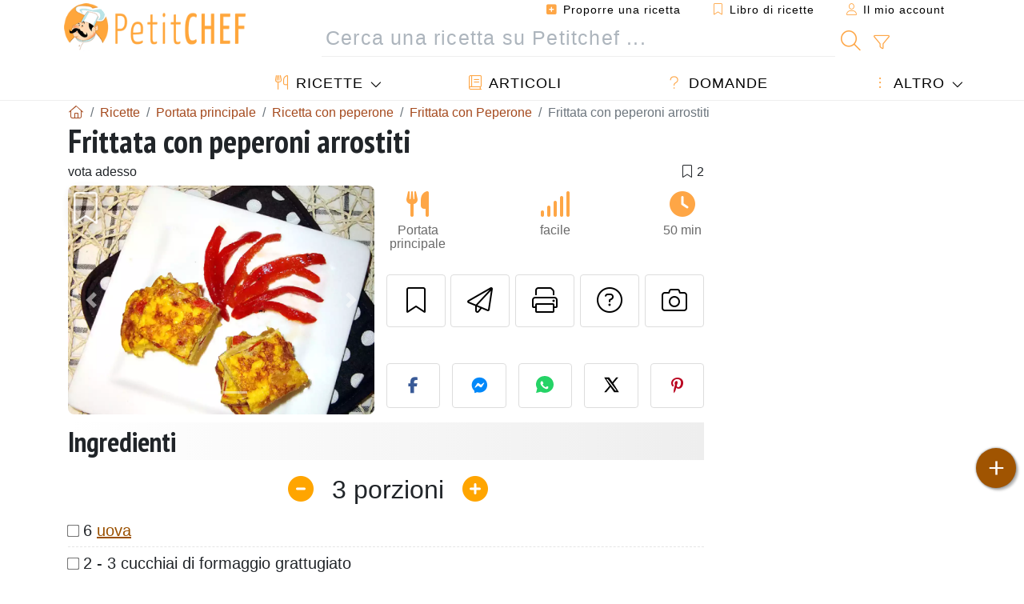

--- FILE ---
content_type: text/html; charset=UTF-8
request_url: https://www.petitchef.it/ricette/portata-principale/frittata-con-peperoni-arrostiti-fid-1043398
body_size: 18607
content:

	
		
						        
	                            
            		
		
		
    						    
			
    
	    	
	<!doctype html><html lang="it"><head><meta charset="utf-8">

<link rel="preconnect" href="//googletagmanager.com">
<link rel="dns-prefetch" href="//googletagmanager.com">
<link rel="preconnect" href="//securepubads.g.doubleclick.net">
<link rel="dns-prefetch" href="//securepubads.g.doubleclick.net">
<link rel="preconnect" href="//imasdk.googleapis.com">
<link rel="dns-prefetch" href="//imasdk.googleapis.com">



<meta name="viewport" content="width=device-width, initial-scale=1">


<title>Ricetta di frittata con peperoni arrostiti</title>
<meta name="description" content="Semplicemente tagliato a striscioline sottili i peperoni spellati e scaldati con l'olio. Sbattuto uova, latte, formaggio, sale e pepe, versato tutto sui...">
<meta property="og:title" content="Ricetta di frittata con peperoni arrostiti">
<meta property="og:description" content="Semplicemente tagliato a striscioline sottili i peperoni spellati e scaldati con l'olio. Sbattuto uova, latte, formaggio, sale e pepe, versato tutto sui peperoni e fatto cuocere. - Ricetta Portata principale : Frittata con peperoni arrostiti da Mite1980"><meta property="og:type" content="website">
<meta property="og:url" content="https://www.petitchef.it/ricette/portata-principale/frittata-con-peperoni-arrostiti-fid-1043398">
<meta property="og:image" content="https://www.petitchef.it/imgupl/recipe/frittata-con-peperoni-arrostiti--269982p438376.webp"><meta property="og:locale" content="it_IT">

<meta property="fb:app_id" content="853643267016896">
<meta name="robots" content="index,follow, max-snippet:-1, max-image-preview:large, max-video-preview:-1">
<meta name="language" content="it">

<meta name="original-source" content="https://www.petitchef.it/ricette/portata-principale/frittata-con-peperoni-arrostiti-fid-1043398"><meta name="copyright" content="Copyright (c) Petitchef 2004-2026, All Rights Reserved">
<meta name="category" content="ricette">
<meta name="owner" content="MadeInWork">

<link rel="canonical" href="https://www.petitchef.it/ricette/portata-principale/frittata-con-peperoni-arrostiti-fid-1043398">

<link rel="alternate" type="application/rss+xml" title="Petitchef: Le ultime ricette and  Latest articles" href="/upload_data/rss/it/global.rss"><link rel="manifest" href="/upload_data/manifest/manifest-it.json">

<meta name="msapplication-tap-highlight" content="no">	

<meta name="application-name" content="Petitchef">


<link rel="shortcut icon" type="image/x-icon" href="/favicon.ico">

<link rel="apple-touch-icon" sizes="180x180" href="/assets/images/shortcut-icon/apple-icon-180x180.png">
	
<meta name="msapplication-TileImage" content="/assets/images/shortcut-icon/ms-icon-144x144.png">
<meta name="msapplication-TileColor" content="#FFA73B">
	
<meta name="theme-color" content="#FFA73B">

	<meta name="p:domain_verify" content="b1570dd381f9b0c242d92be102213209">		
	<meta name="p:domain_verify" content="5d1b4ba3cf2714b1a5c9c80b0fc5f382">

<link rel="preconnect" href="https://fonts.googleapis.com">
<link rel="preconnect" href="https://fonts.gstatic.com" crossorigin>
<link rel="preload" as="style" href="https://fonts.googleapis.com/css2?family=PT+Sans+Narrow:wght@400;700&display=swap">
<link rel="stylesheet" href="https://fonts.googleapis.com/css2?family=PT+Sans+Narrow:wght@400;700&display=swap">




<link rel="preload" as="style" href="/assets/dist/css/mobile2/recipe-details.1768574323.css"><link rel="stylesheet" href="/assets/dist/css/mobile2/recipe-details.1768574323.css"><link rel="stylesheet" media="screen and (min-width:902px)" href="/assets/dist/css/mobile2/css-lg-device-sb.1768574323.css">                        <link rel="preload" fetchpriority="high" as="image" href="/imgupl/recipe/frittata-con-peperoni-arrostiti--lg-269982p438376.webp" type="image/jpeg">
        <script>function load_ga() {const script = document.createElement('script');script.src = 'https://www.googletagmanager.com/gtag/js?id=G-GLHFN97EWC';script.async = true;script.type = 'text/javascript';document.body.appendChild(script);window.dataLayer = window.dataLayer || [];function gtag(){ dataLayer.push(arguments); }gtag('js', new Date());gtag('config', 'G-GLHFN97EWC');}</script>
<script type="application/ld+json">
{ 
	"@context": "https://schema.org", 
	"@graph": [ 
		{ 
			"@type": "Organization", 
			"@id": "https://www.petitchef.it/#organization", 
			"name": "Petitchef", 
			"url": "https://www.petitchef.it/", 
			"logo": { 
				"@type": "ImageObject", 
				"inLanguage": "it", 
				"@id": "https://www.petitchef.it/#/schema/logo/image/", 
				"url": "https://www.petitchef.it/assets/images/logo.png", 
				"contentUrl": "https://www.petitchef.it/assets/images/logo.png", 
				"width": 256, 
				"height": 256, 
				"caption": "Petitchef" 
			}, 
			"image": { 
				"@id": "https://www.petitchef.it/#/schema/logo/image/" 
			}, 
			"brand": "Petitchef", 
			"publishingPrinciples": "https://www.petitchef.it/privacy", 
			"sameAs": [ 
				"https://www.facebook.com/pages/Petitchefit/112725025438446",  
				"https://www.youtube.com/channel/UCwfG2ZaTXBllLmqeJaM2ZDQ",  
				"https://www.pinterest.it/petitchefitalia/",  
				"https://www.instagram.com/petitchef.it/" 
			], 
			"address": { 
				"@type": "PostalAddress", 
				"streetAddress": "18 chemin Bel Air", 
				"addressLocality": "Bègles", 
				"addressRegion": "FR", 
				"postalCode": "33130", 
				"addressCountry": "FR" 
			} 
		}, 
		{ 
			"@type": "WebSite", 
			"@id": "https://www.petitchef.it/#website", 
			"url": "https://www.petitchef.it/", 
			"name": "Petitchef", 
			"description": "Con Petitchef trovi ogni giorno nuove ricette di cucina. Abbiamo ricette per tutti i gusti, spiegate passo passo, con immagini e video: antipasti, primi, dolci, primi, snack, men\u00f9 del giorno.", 
			"publisher": { 
				"@id": "https://www.petitchef.it/#organization" 
			}, 
			"potentialAction": [ 
				{ 
					"@type": "SearchAction", 
					"target": { 
						"@type": "EntryPoint", 
						"urlTemplate": "https://www.petitchef.it/?obj=feed&action=list&q={q}" 
					}, 
					"query-input": { 
						"@type": "PropertyValueSpecification", 
						"valueRequired": true, 
						"valueName": "q" 
					} 
				} 
			], 
			"inLanguage": "it" 
		}, 
		{ 
			"@type": "WebPage", 
			"url": "https://www.petitchef.it/ricette/portata-principale/frittata-con-peperoni-arrostiti-fid-1043398", 
			"name": "Ricetta di frittata con peperoni arrostiti", 
			"mainEntity": { 
				"@id": "https://www.petitchef.it/ricette/portata-principale/frittata-con-peperoni-arrostiti-fid-1043398#recipe" 
			}, 
			"headline": "Ricetta di frittata con peperoni arrostiti", 
			"description": "Semplicemente tagliato a striscioline sottili i peperoni spellati e scaldati con l\u0027olio. Sbattuto uova, latte, formaggio, sale e pepe, versato tutto sui peperoni e fatto cuocere. - Ricetta Portata principale : Frittata con peperoni arrostiti da Mite1980", 
			"publisher": { 
				"@id": "https://www.petitchef.it/#organization" 
			}, 
			"inLanguage": "it", 
			"datePublished": "2010-09-22T11:19:00+02:00", 
			"dateModified": "2024-07-31T00:00:00+02:00", 
			"isPartOf": { 
				"@id": "https://www.petitchef.it/#website" 
			}, 
			"about": { 
				"@id": "https://www.petitchef.it/#organization" 
			}, 
			"primaryImageOfPage": { 
				"@id": "https://www.petitchef.it/#primaryimage" 
			}, 
			"image": { 
				"@id": "https://www.petitchef.it/#primaryimage" 
			}, 
			"breadcrumb": { 
				"@id": "https://www.petitchef.it/ricette/portata-principale/frittata-con-peperoni-arrostiti-fid-1043398#breadcrumb" 
			} 
		}, 
		{ 
			"@type": "ImageObject", 
			"inLanguage": "it", 
			"@id": "https://www.petitchef.it/#primaryimage", 
			"url": "https://www.petitchef.it/imgupl/recipe/frittata-con-peperoni-arrostiti--269982p438376.webp", 
			"contentUrl": "https://www.petitchef.it/imgupl/recipe/frittata-con-peperoni-arrostiti--269982p438376.webp", 
			"caption": "ricetta di frittata con peperoni arrostiti" 
		},  
		[
			{ 
				"@type": "BreadcrumbList", 
				"@id": "https://www.petitchef.it/ricette/portata-principale/frittata-con-peperoni-arrostiti-fid-1043398#breadcrumb", 
				"itemListElement": [
					{ 
						"@type": "ListItem", 
						"position": 1, 
						"name": "Pagina di benvenuto - Petitchef", 
						"item": "https://www.petitchef.it/" 
					}, 
					{ 
						"@type": "ListItem",
						"position": 2,
						"name": "Ricette",
						"item": "https://www.petitchef.it/ricette"
					},
					{ 
						"@type": "ListItem",
						"position": 3,
						"name": "Ricetta con peperone",
						"item": "https://www.petitchef.it/ricette/ricetta-con-peperone"
					},
					{ 
						"@type": "ListItem",
						"position": 4,
						"name": "Frittata con Peperone",
						"item": "https://www.petitchef.it/ricette/frittata_peperone"
					},
					{ 
						"@type": "ListItem",
						"position": 5,
						"name": "Frittata con peperoni arrostiti"
					}
				]
			},
			{ 
				"@type": "BreadcrumbList", 
				"itemListElement": [
					{ 
						"@type": "ListItem", 
						"position": 1, 
						"name": "Pagina di benvenuto - Petitchef", 
						"item": "https://www.petitchef.it/" 
					}, 
					{ 
						"@type": "ListItem",
						"position": 2,
						"name": "Ricette",
						"item": "https://www.petitchef.it/ricette"
					},
					{ 
						"@type": "ListItem",
						"position": 3,
						"name": "Frittata ricette",
						"item": "https://www.petitchef.it/ricette/frittata-ricette"
					},
					{ 
						"@type": "ListItem",
						"position": 4,
						"name": "Frittata con peperoni arrostiti"
					}
				]
			}
		]
	] 
} 
</script>
<script type="application/ld+json">{
	"@context": "https://schema.org/", 
	"@type": "Recipe", 
	"@id": "https://www.petitchef.it/ricette/portata-principale/frittata-con-peperoni-arrostiti-fid-1043398#recipe", 
	"name": "Frittata con peperoni arrostiti", 
	"inLanguage": "it", 
	"recipeCategory": "Portata principale", 
	"recipeCuisine": "It", 
	"image": "https://www.petitchef.it/imgupl/recipe/frittata-con-peperoni-arrostiti--269982p438376.webp", 
	"author": { 
		"@type": "Person", 
		"name": "mite1980", 
		"url": "https://ilcricetogoloso.blogspot.com" 
	}, 
	"datePublished": "2010-09-22T11:19:00+02:00", 
	"dateModified": "2024-07-31T00:00:00+02:00", 
	"description": "Ricetta Portata principale ricetta di frittata con peperoni arrostiti", 
	"prepTime": "PT30M", 
	"cookTime": "PT20M", 
	"totalTime": "PT50M", 
	"recipeYield": "3", 
	"recipeIngredient": [ 
		"6 uova", 
		"2 - 3 cucchiai di formaggio grattugiato", 
		"1 peperone arrostito", 
		"sale, pepe q.b.", 
		"olio", 
		"1 goccino di latte o panna fresca"
	], 
	"recipeInstructions": "Semplicemente tagliato a striscioline sottili i peperoni spellati e scaldati con l\u0027olio. Sbattuto uova, latte, formaggio, sale e pepe, versato tutto sui peperoni e fatto cuocere.",  
	"keywords": "frittata,peperone,portata principale"
}</script>
				
<script>
	function load_akcelo_video_header() {
		var script = document.createElement("script");
		script.src = "https://ads.sportslocalmedia.com/slm.prebid.ptitchefitalie3.js";
		document.head.appendChild(script);
	}
</script>


<style>
    .akcelo-wrapper {
        display: grid;
        place-items: center;
        grid-template-columns: 1fr;
        text-align: center;
        position: relative;
        overflow: hidden;
    }
    .akcelo-wrapper.akcelo-wrapper-label:before {
        content: attr(data-ad-text);
        color: #777777;
        font-size: 11px;
        text-align: center;
        position: absolute;
        width: 100%;
        top: 2px;
    }
    .akcelo-wrapper.akcelo-wrapper-label {
        box-sizing: content-box;
        padding: 20px 0 0;
    }
    .akcelo-placeholder:not(.akcelo-loaded) {
        background-color: #f9f9f9;
        background-clip: content-box;
    }
    .akcelo-placeholder:not(.akcelo-loaded)::after {
        border: 1px solid #696969;
        border-radius: 2px;
        color: #696969;
        content: attr(data-placeholder-text);
        font-size: 11px;
        line-height: 1;
        padding: 3px 4px 1px;
        position: absolute;
        background-color: transparent;
        font-family: Arial,sans-serif;
    }
    .akcelo-video > div:first-child {
        width: 100%;
        position: absolute;
        top: 0;
        bottom: 0;
        left: 0;
        right: 0
    }
    .akcelo-video.akcelo-wrapper-label > div:first-child {
        top: 20px;
    }
    @media (pointer:coarse) {
        .akcelo-wrapper.akcelo-desktop {
            display: none;
        }
    }
    @media (pointer:fine) {
        .akcelo-wrapper.akcelo-mobile {
            display: none;
        }
    }
</style>
</head>    	<body>
	    
        					

	

<header id="header-menu" class="fixed-top">
	
	<nav class="container navbar navbar-expand-lg">
	            
				
		<a class="navbar-brand" href="/">			
							<img loading="lazy" src="/assets/images/mobile2/logo-petitchef.png" width="136" height="36" alt="Petitchef">
					</a>
		
		<button class="navbar-toggler link-dynamic" data-obj="fav" data-action="fav_recipe_list" aria-expanded="false" title="Libro di ricette">
			<i class="fal fa-bookmark" aria-hidden="true"></i>
		</button>
		
					<button class="navbar-toggler link-dynamic" type="button" aria-expanded="false" aria-label="Il mio account" title="Il mio account">
				<i class="fal fa-user" aria-hidden="true"></i>
			</button>
				
		<button class="navbar-toggler nbt-btn-search" type="button" data-toggle="collapse" data-target="#navbar-search" aria-controls="navbar-search" aria-expanded="false" aria-label="Toggle Search">
			<i class="fal fa-magnifying-glass fa-fw" aria-hidden="true"></i>
		</button>
				
		<button class="navbar-toggler collapsed" type="button" data-toggle="collapse" data-target="#navbar-menu" aria-controls="navbar-menu" aria-expanded="false" aria-label="Toggle navigation">				
			<span class="icon-bar top-bar"></span>
			<span class="icon-bar middle-bar"></span>
			<span class="icon-bar bottom-bar"></span>
		</button>
				
				
				
				<div class="wrapper-navbar-nav">
			<div class="">
					<div class="collapse navbar-collapse" id="navbar-member">
		<ul class="navbar-nav ml-auto">
							<li class="site-mode-recipe-switch">
										</li>
														<li class="nav-item dropdown disabled">
					<a class="nav-link link-dynamic" data-obj="myaccount_recipe" data-action="form" href="#" ><i class="fas fa-square-plus" aria-hidden="true"></i> Proporre una ricetta</a>
				</li>
				
								<li class="nav-item dropdown disabled">
					<a class="nav-link link-dynamic" data-obj="fav" data-action="fav_recipe_list" href="#"><i class="fal fa-bookmark"></i> Libro di ricette <span class="count-fav-recipe d-none">0</span></a>
				</li>
						
										<li class="nav-item dropdown disabled">
					<a class="nav-link link-dynamic" href="#"><i class="fal fa-user"></i> Il mio account</a>
				</li>
									</ul>
	</div>													<div class="collapse navbar-collapse" id="navbar-search">		
		<form action="/index.php" role="search">
						<input type="hidden" name="obj" value="feed">
			<input type="hidden" name="action" value="list">
			<input type="hidden" name="tracker" value="mobile-navbar">
						
			<div class="input-group input-group-lg nbs-main-btns">
				<input type="text" name="q" value="" class="form-control" placeholder="Cerca una ricetta su Petitchef ..." aria-label="Cerca una ricetta su Petitchef ..." aria-describedby="nbs-btn-submit">				
				<div class="input-group-append">
					<button class="btn btn-submit" type="submit" id="nbs-btn-submit" aria-label="Cerca una ricetta su Petitchef"><i class="fal fa-magnifying-glass fa-fw" aria-hidden="true"></i></button>
				</div>
									<div class="input-group-append">
						<a class="btn btn-advsearch link-dynamic" data-obj="feed" data-action="advanced_search" href="#" title="Ricerca avanzata"><i class="fal fa-filter fa-fw" aria-hidden="true"></i></a>
					</div>
							</div>
			
						
		</form>
	</div>					
							</div>
								<div class="collapse navbar-collapse" id="navbar-menu">
		<ul class="navbar-nav">
						<li class="nav-item dropdown mega-dropdown-menu">
								<a class="nav-link dropdown-toggle" href="/ricette" id="dropdown-recipes" data-toggle="dropdown" aria-haspopup="true" aria-expanded="false"><i class="fal fa-utensils fa-fw" aria-hidden="true"></i> Ricette</a>				
				<div class="dropdown-menu" aria-labelledby="dropdown-recipes">
					
					<div class="row mx-0">
						<div class="col-12 col-lg border border-left-0 border-top-0 border-bottom-0">
							<ul class="mega-menu-item">
								<li class="ddm-header"><i class="fal fa-fork fa-fw" aria-hidden="true"></i> <a href="/ricette">Ricette</a></li>
								<li><i class="fal fa-plus fa-fw" aria-hidden="true"></i> <a class="link-dynamic" data-obj="myaccount_recipe" data-action="form" href="#">Proporre una ricetta</a></li>
                                <li><div class="dropdown-divider"></div></li>
                                <li class="i-angle"><a href="/le-ultime-ricette">Le ultime ricette</a></li>
								<li class="i-angle"><a href="/le-piu-apprezzate">Le più apprezzate</a></li>
								<li class="i-angle"><a href="/le-piu-consultate">Le più consultate</a></li>
								<li><div class="dropdown-divider"></div></li>
								<li><i class="fal fa-refrigerator fa-fw" aria-hidden="true"></i> <a href="/ricette-svuotafrigo">Ricette svuotafrigo</a></li>
																	<li><i class="fal fa-video fa-fw" aria-hidden="true"></i> <a href="/video-ricette">Video ricette</a></li>
																<li><i class="fal fa-star fa-fw" aria-hidden="true"></i> <a href="/vota-ricette">Vota questa ricetta</a></li>
								<li><i class="fal fa-face-smile fa-fw" aria-hidden="true"></i> <a href="/gustosissima-una-schifezza">Gustosissima oppure Una schifezza</a></li>
								<li><div class="dropdown-divider"></div></li>
							</ul>
						</div>
						<div class="col-12 col-lg border border-left-0 border-top-0 border-bottom-0">							
							<ul class="mega-menu-item">
								<li class="ddm-header"><i class="fal fa-spoon fa-fw" aria-hidden="true"></i> Ricette per tipologia</li>
																	<li><i class="fal fa-pretzel fa-fw"></i> <a href="/ricette/stuzzicherie">Stuzzicherie</a></li>
																	<li><i class="fal fa-salad fa-fw"></i> <a href="/ricette/antipasto">Antipasto</a></li>
																	<li><i class="fal fa-turkey fa-fw"></i> <a href="/ricette/portata-principale">Portata principale</a></li>
																	<li><i class="fal fa-cake-slice fa-fw"></i> <a href="/ricette/dessert">Dessert</a></li>
																	<li><i class="fal fa-popcorn fa-fw"></i> <a href="/ricette/snack">Snack</a></li>
																	<li><i class="fal fa-wine-bottle fa-fw"></i> <a href="/ricette/drink">Drink</a></li>
																	<li><i class="fal fa-french-fries fa-fw"></i> <a href="/ricette/contorni">Contorni</a></li>
																	<li><i class="fal fa-plate-utensils fa-fw"></i> <a href="/ricette/altro">Altro</a></li>
																<li><div class="dropdown-divider"></div></li>
								<li><i class="fal fa-sun fa-fw" aria-hidden="true"></i> <a href="/ricette/ricette-stagionali">Ricette stagionali</a></li>								
							</ul>
						</div>
						<div class="col-12 col-lg border border-left-0 border-top-0 border-bottom-0">
							<ul class="mega-menu-item">
								<li class="ddm-header"><i class="fal fa-plate-utensils fa-fw" aria-hidden="true"></i> Menu</li>
								<li class="i-angle"><a href="/menu-del-giorno">Menù del giorno</a></li>
								<li class="i-angle"><a href="/archivio-menu">Vedere l'archivio dei menù</a></li>
														
							</ul>
							<div class="dropdown-divider"></div>
															<div class="font-weight-bold mb-3"><i class="fal fa-utensils fa-fw" aria-hidden="true"></i> <a href="/silo">Raccolte di ricette</a></div>                                
													</div>						
					</div>
					
									</div>
			</li>
						<li class="nav-item dropdown">
				<a class="nav-link" href="/articoli"><i class="fal fa-book fa-fw" aria-hidden="true"></i> Articoli</a>
			</li>
									<li class="nav-item dropdown">
				<a class="nav-link" href="/qa"><i class="fal fa-question fa-fw" aria-hidden="true"></i> Domande</a>
			</li>
									<li class="nav-item dropdown">
								<a class="nav-link dropdown-toggle" href="#" id="dropdown-others" data-toggle="dropdown" aria-haspopup="true" aria-expanded="false"><i class="fal fa-ellipsis-vertical fa-fw" aria-hidden="true"></i> Altro</a>
				<div class="dropdown-menu" aria-labelledby="dropdown-others">
																					<a class="dropdown-item" href="/poll/quale-di-questi-ortaggi-acquisti-piu-spesso-nel-mese-di-gennaio-pid-955"><i class="fal fa-chart-area fa-fw" aria-hidden="true"></i> Domanda del giorno</a>									
					                    															 
										<a class="dropdown-item" href="/nutrition-calc"><i class="fal fa-calculator fa-fw" aria-hidden="true"></i> Calcolatore nutrizionale</a>
					<a class="dropdown-item" href="/convertitore-di-unita-di-cottura"><i class="fal fa-scale-balanced fa-fw" aria-hidden="true"></i> Convertitore di unità di cottura</a>					
					<a class="dropdown-item" href="/contact"><i class="fal fa-envelope fa-fw" aria-hidden="true"></i> Contattaci</a>
				</div>
			</li>
		</ul>		
	</div>					</div>
		
			</nav>
		</header>		        
				<nav id="nav-secondary" role="navigation" aria-label="Ricetta navigation" class="container d-none"><div class="ns-body"><button type="button" class="nsb-item scroll-link" data-ref="ref-ingred"><span>Ingredienti</span></button><button type="button" class="nsb-item scroll-link" data-ref="ref-steps"><span>Preparazione</span></button><button type="button" class="nsb-item scroll-link" data-id="vote-comments"><span>Commenti <i class="fal fa-plus ml-1" aria-hidden="true"></i></span></button><button type="button" class="nsb-item open-modal" data-action="question"><span>Domande <i class="fal fa-plus fa-fw ml-1" aria-hidden="true"></i></span></button><button type="button" class="nsb-item scroll-link" data-ref="ref-cooked"><span>Foto dei membri</span></button></div></nav>			
		
		<div id="page" class="container">
										<nav class="breadcrumb-scroll" aria-label="breadcrumb"><ol itemscope itemtype="https://schema.org/BreadcrumbList" class="breadcrumb flex-row"><li itemprop="itemListElement" itemscope itemtype="https://schema.org/ListItem" class="breadcrumb-item"><a itemprop="item" itemtype="https://schema.org/Thing" href="https://www.petitchef.it/" title="Pagina di benvenuto - Petitchef"><span itemprop="name" class="fal fa-house fa-fw" aria-hidden="true"><i hidden>Pagina di benvenuto - Petitchef</i></span></a><meta itemprop="position" content="1"></li><li itemprop="itemListElement" itemscope itemtype="https://schema.org/ListItem" class="breadcrumb-item"><a itemprop="item" itemtype="https://schema.org/Thing" href="https://www.petitchef.it/ricette"><span itemprop="name">Ricette</span></a><meta itemprop="position" content="2"></li><li itemprop="itemListElement" itemscope itemtype="https://schema.org/ListItem" class="breadcrumb-item"><a itemprop="item" itemtype="https://schema.org/Thing" href="https://www.petitchef.it/ricette/portata-principale"><span itemprop="name">Portata principale</span></a><meta itemprop="position" content="3"></li><li itemprop="itemListElement" itemscope itemtype="https://schema.org/ListItem" class="breadcrumb-item"><a itemprop="item" itemtype="https://schema.org/Thing" href="https://www.petitchef.it/ricette/ricetta-con-peperone"><span itemprop="name">Ricetta con peperone</span></a><meta itemprop="position" content="4"></li><li itemprop="itemListElement" itemscope itemtype="https://schema.org/ListItem" class="breadcrumb-item"><a itemprop="item" itemtype="https://schema.org/Thing" href="https://www.petitchef.it/ricette/frittata_peperone"><span itemprop="name">Frittata con Peperone</span></a><meta itemprop="position" content="5"></li><li class="breadcrumb-item active" aria-current="page"><span>Frittata con peperoni arrostiti</span></li></ol></nav>			            
                                                            
							<main id="page-main">
					
								
									
						
			
		
			<article>
    <header>
                    <h1 class="title animated fadeInDown">Frittata con peperoni arrostiti</h1>

            			
		<div class="details-top-stats">
					<span class="scroll-link" data-id="vote-comments" data-offset="60">vota adesso</span>
							<span class="ml-auto" data-content="2" aria-hidden="true" title="2 preferiti"><i class="fal fa-bookmark fa-fw" aria-hidden="true"></i></span>
				
			</div>
	            
                    
            <div class="row rd-head">
                <div class="col-sm-6">
                    <i data-id="1043398" class="btn-fav" aria-hidden="true" title="Inserire nel mio libro di ricette"></i>									
                                        
                                                                        <div id="rd-carousel" class="carousel slide" data-ride="false"><ol class="carousel-indicators"><li data-target="#rd-carousel" data-slide-to="0" class="active"></li><li data-target="#rd-carousel" data-slide-to="1"></li></ol><div class="carousel-inner"><div class="carousel-item active"><img class="w-100 h-auto" fetchpriority="high" src="/imgupl/recipe/frittata-con-peperoni-arrostiti--lg-269982p438376.webp" srcset="/imgupl/recipe/frittata-con-peperoni-arrostiti--md-269982p438376.webp 600w, /imgupl/recipe/frittata-con-peperoni-arrostiti--lg-269982p438376.webp 1200w" sizes="(max-width: 576px) calc(100vw - 30px), 540px" width="1200" height="900" alt="Frittata con peperoni arrostiti"></div><div class="carousel-item"><img class="w-100 h-auto" decoding="async" loading="lazy" src="/imgupl/recipe/frittata-con-peperoni-arrostiti--lg-269982p438377.webp" srcset="/imgupl/recipe/frittata-con-peperoni-arrostiti--md-269982p438377.webp 600w, /imgupl/recipe/frittata-con-peperoni-arrostiti--lg-269982p438377.webp 1200w" sizes="(max-width: 576px) calc(100vw - 30px), 540px" width="1200" height="900" alt="Frittata con peperoni arrostiti - foto 2"></div></div><a class="carousel-control-prev" href="#rd-carousel" role="button" data-slide="prev"><span class="carousel-control-prev-icon" aria-hidden="true"></span><span class="sr-only">Precedente</span></a><a class="carousel-control-next" href="#rd-carousel" role="button" data-slide="next"><span class="carousel-control-next-icon" aria-hidden="true"></span><span class="sr-only">Prossimo</span></a></div>                                                            </div>

                <div class="col-sm-6 rdh-data pl-0">				
                    	
                        <div class="rd-bar-ico"><div class="rdbi-item" title="Tipo di ricetta: Portata principale"><div class="rdbii-icon"><i class="fas fa-utensils" aria-hidden="true"></i></div><div class="rdbii-val">Portata principale</div></div><div class="rdbi-item" title="Difficoltà: facile"><div class="rdbii-icon"><i class="fas fa-signal" aria-hidden="true"></i></div><div class="rdbii-val">facile</div></div><div class="rdbi-item" title="Total time: 50 min"><div class="rdbii-icon"><i class="fas fa-clock" aria-hidden="true"></i></div><div class="rdbii-val">50 min</div></div></div>                    
                    
                    
                    <div class="rd-useful-box">					
                        <button type="button" class="btn btn-outline btn-fav" data-toggle="tooltip" data-placement="bottom" title="Inserire nel mio libro di ricette" aria-label="Inserire nel mio libro di ricette"></button>				
                        <button type="button" class="btn btn-outline open-modal" data-action="send2friend" data-toggle="tooltip" data-placement="bottom" title="Invia questa ricetta ad un amico"><i class="fal fa-paper-plane fa-fw" aria-hidden="true"></i><span class="sr-only">Invia questa ricetta ad un amico</span></button>
                                                    <button type="button" class="btn btn-outline btn-print" data-toggle="tooltip" data-placement="bottom" title="Stampa la ricetta"><i class="fal fa-print fa-fw" aria-hidden="true"></i><span class="sr-only">Stampa la ricetta</span></button>
                                                                                                <button type="button" class="btn btn-outline open-modal" data-action="question" data-toggle="tooltip" data-placement="bottom" title="Contatta l'autore della Ricetta"><i class="fal fa-circle-question fa-fw" aria-hidden="true"></i><span class="sr-only">Contatta l'autore della Ricetta</span></button>                                                    <button type="button" class="btn btn-outline scroll-link" data-id="rd-cooked"><i class="fal fa-camera fa-fw" aria-hidden="true"></i> <span class="sr-only">Pubblica la foto di questa ricetta</span></button>
                                            </div>

                                            <div class="social-share-custom ssc-color ssc-h mt-3 mb-2"><button type="button" class="ssc-btn sscb-facebook" aria-label="Share on Facebook"><i class="fab fa-facebook-f fa-fw" aria-hidden="true"></i></button><button type="button" class="ssc-btn sscb-fbmessenger" aria-label="Share on Messenger"><i class="fab fa-facebook-messenger fa-fw" aria-hidden="true"></i></button><button type="button" class="ssc-btn sscb-whatsapp" data-message="" aria-label="Share on WhatsApp"><svg width="22" height="22" viewBox="0 0 24 24"><path fill="#25D366" d="M12 0C5.373 0 0 4.98 0 11.125c0 2.05.574 4.05 1.66 5.79L.057 23.12l6.47-1.64a12.08 12.08 0 0 0 5.473 1.346C18.627 22.826 24 17.847 24 11.7 24 4.98 18.627 0 12 0Z"/><path fill="white" d="M17.358 14.895c-.293-.15-1.73-.852-2-1.01-.27-.154-.466-.23-.66.08-.193.308-.758 1.008-.93 1.22-.17.216-.34.232-.633.08-.293-.152-1.24-.457-2.35-1.46a8.81 8.81 0 0 1-1.65-2.04c-.173-.308-.017-.474.13-.623.13-.128.293-.33.44-.493.147-.162.196-.27.293-.458.1-.186.05-.347-.02-.493-.07-.146-.66-1.583-.9-2.16-.24-.577-.48-.5-.66-.51-.17-.006-.366-.01-.56-.01a1.1 1.1 0 0 0-.8.367c-.26.276-.99.972-.99 2.37s1.015 2.75 1.16 2.947c.143.196 2 3.058 4.8 4.31 1.8.783 2.1.85 2.85.72.46-.078 1.41-.576 1.61-1.133.2-.556.2-1.03.143-1.13-.06-.102-.23-.152-.483-.272Z"/></svg></button><button type="button" class="ssc-btn sscb-twitter" aria-label="Share on Twitter"><svg width="22" height="22" viewBox="0 0 24 24" fill="black" xmlns="http://www.w3.org/2000/svg"><path d="M18.74 2H21.68L14.92 10.03L22.5 21.97H15.89L11.04 14.97L5.41 21.97H2.47L9.73 13.3L2.5 2H9.27L13.64 8.42L18.74 2ZM17.62 19.88H19.39L7.1 3.97H5.19L17.62 19.88Z"/></svg></button><button type="button" class="ssc-btn sscb-pinterest" data-pin-do="buttonPin" data-pin-custom="true" aria-label="Share on Pinterest"><i class="fab fa-pinterest-p fa-fw" aria-hidden="true"></i></button></div>                    
                                    </div>
            </div>			
        
            </header>

		 
    <button id="btn-ingredients-modal" type="button" data-action="ingredients" class="btn btn-main btn-sm open-modal" aria-label="Ingredienti" title="Ingredienti">
        <i class="fal fa-clipboard fa-fw"></i>
    </button>
       
			            
            
				<section id="rd-ingredients"><h2 id="ref-ingred" class="title">Ingredienti</h2>	<div class="servings-form-wrapper" title="Numero di porzioni">
		<span class="servings-form" data-servings="3" aria-label="Numero di porzioni">
			<span class="sf-btn sf-btn-minus" data-sense="minus"><i class="fas fa-minus-circle fa-fw" aria-hidden="true"></i></span>
			<span class="sf-val" data-last="3" data-trans-servings="porzioni">3</span>
			<span class="sf-btn sf-btn-plus" data-sense="plus"><i class="fas fa-circle-plus fa-fw" aria-hidden="true"></i></span>
		</span>
	</div>
																		<ul class="ingredients-ul">
																									<li class="il" id="il-0">
						<input type="checkbox" id="ilg-0"><label for="ilg-0">6 <a href="/ricette/ricetta-a-base-di-uovo">uova</a></label>
					</li>
											
																														<li class="il" id="il-1">
						<input type="checkbox" id="ilg-1"><label for="ilg-1">2 - 3 cucchiai di formaggio grattugiato</label>
					</li>
											
																														<li class="il" id="il-2">
						<input type="checkbox" id="ilg-2"><label for="ilg-2">1 <a href="/ricette/ricetta-con-peperone">peperone</a> arrostito</label>
					</li>
											
																														<li class="il" id="il-3">
						<input type="checkbox" id="ilg-3"><label for="ilg-3">sale, <a href="/ricette/ricetta-a-base-di-pepe">pepe</a> q.b.</label>
					</li>
											
																														<li class="il" id="il-4">
						<input type="checkbox" id="ilg-4"><label for="ilg-4">olio</label>
					</li>
											
																														<li class="il" id="il-5">
						<input type="checkbox" id="ilg-5"><label for="ilg-5">1 goccino di latte o panna fresca</label>
					</li>
											
						</ul>
	
</section>				
											     			<div id="div-gpt-ad-PC_mobile_Incontent-0" style="min-width:336px;min-height:300px; display: flex; align-items: center; justify-content: center; text-align:center; "></div>
			    				
				
								
														<aside aria-label="Newsletter"><fieldset class="form-nl fnl-bg fnl-lg my-5"><div class="fnl-title">Ricevere il menù del giorno</div><div class="fnl-text">Per ricevere il <b>menù del giorno</b> di Petitchef e le sue golose novità, inserisci la tua e-mail.</div><input type="hidden" name="nl_source" value="site_recipedetails"><div class="fnl-step1 fnl-content"><div class="fnls1-group"><input class="form-control nl-email" type="text" name="email" title="E-mail" placeholder="E-mail:" aria-label="Iscriviti alla newsletter" aria-describedby="fnl-btn-848"><button class="btn btn-main btn-subscribe" type="submit" id="fnl-btn-848" title="Iscriviti">Iscriviti</button></div></div></fieldset></aside>																									<aside id="rd-ralated-recipevideo"><h2 class="title">Ricette simili</h2><style>
    .akcelo-adunit-14999 {
        width:100%;
        height:360px;
    }
    @media (pointer:coarse) {
        .akcelo-adunit-14999 {
            width:100%;
            height:180px;
        }
    }
</style>
<div class="akcelo-wrapper akcelo-video akcelo-adunit-15355">
    <div id="Ptitchefitalie_PlayRVideo" data-video-id="fid#1571826"></div>
</div>
<script type="application/javascript">
    var slmadshb = slmadshb || {};
    slmadshb.que = slmadshb.que || [];
    slmadshb.que.push(function() {
        slmadshb.display("Ptitchefitalie_PlayRVideo");
    });
</script>
<br><br><aside>							
							
			
				<section id="rd-steps"><h2 id="ref-steps" class="title">Preparazione</h2><div class="rd-times"><div class="rdt-item"><i>Preparazione</i>30 min</div><div class="rdt-item"><i>Cottura</i>20 min</div></div><ul class="rd-steps rds-one-step"><li>Semplicemente tagliato a striscioline sottili i peperoni spellati e scaldati con l'olio. Sbattuto uova, latte, formaggio, sale e pepe, versato tutto sui peperoni e fatto cuocere.</li></ul></section><section id="vote-comments-just-from" class="vote-comments" data-table-name="feed_data" data-table-id="1043398" data-table-member-id="23741" data-table-member-username="mite1980" data-table-member-photo="" data-comment-photo-enabled="1" aria-label="Valutazione / Commenti"><h2 class="title" data-count="">Vota questa ricetta</h2><div class="vc-form" data-table="feed_data" data-id="1043398" data-rate-hint1="hmmm, non è buono" data-rate-hint2="Così così" data-rate-hint3="Buono" data-rate-hint4="Molto buono" data-rate-hint5="Eccellente!!!">
	    <div class="vcf-stars vcf-radios">
		            
            <div class="vcfs-trigger vcfr-trigger">
                                    <label data-note="5" class="star mr-3 d-block"><input type="radio" value="5" data-note="5" class="star"> <i class="fas fa-star star" data-note="5"></i><i class="fas fa-star star" data-note="5"></i><i class="fas fa-star star" data-note="5"></i><i class="fas fa-star star" data-note="5"></i><i class="fas fa-star star" data-note="5"></i> Eccellente!!!</label>                    
                                    <label data-note="4" class="star mr-3 d-block"><input type="radio" value="4" data-note="4" class="star"> <i class="fas fa-star star" data-note="4"></i><i class="fas fa-star star" data-note="4"></i><i class="fas fa-star star" data-note="4"></i><i class="fas fa-star star" data-note="4"></i><i class="fal fa-star star" data-note="4"></i> Molto buono</label>                    
                                    <label data-note="3" class="star mr-3 d-block"><input type="radio" value="3" data-note="3" class="star"> <i class="fas fa-star star" data-note="3"></i><i class="fas fa-star star" data-note="3"></i><i class="fas fa-star star" data-note="3"></i><i class="fal fa-star star" data-note="3"></i><i class="fal fa-star star" data-note="3"></i> Buono</label>                    
                                    <label data-note="2" class="star mr-3 d-block"><input type="radio" value="2" data-note="2" class="star"> <i class="fas fa-star star" data-note="2"></i><i class="fas fa-star star" data-note="2"></i><i class="fal fa-star star" data-note="2"></i><i class="fal fa-star star" data-note="2"></i><i class="fal fa-star star" data-note="2"></i> Così così</label>                    
                                    <label data-note="1" class="star mr-3 d-block"><input type="radio" value="1" data-note="1" class="star"> <i class="fas fa-star star" data-note="1"></i><i class="fal fa-star star" data-note="1"></i><i class="fal fa-star star" data-note="1"></i><i class="fal fa-star star" data-note="1"></i><i class="fal fa-star star" data-note="1"></i> hmmm, non è buono</label>                    
                            </div>
            <input class="vcfs-input" type="hidden" data-filled="fas fa-star" data-empty="fal fa-star">
        	</div>
	</div>
</section> 			<div id="div-gpt-ad-PC_mobile_336x280_1-0" style="min-width:336px;min-height:300px; display: flex; align-items: center; justify-content: center; text-align:center; "></div>				
                            		
        
            
        		
		        
		<section id="rd-owner" class="text-right mb-3">
            <a class="rd-owner" href="/members/mite1980-mid-23741/recipes"><span class="rdo-icon">M</span><span class="rdo-user" data-text="più ricette">Mite1980</span></a>        </section>
        
                
				        
        		
									
				<section id="rd-qa"><h2 id="ref-qa" class="title">Domande</h2><div id="rd-qa-list"><button type="button" class="btn btn-main btn-block open-modal mb-3" data-action="question"><i class="fal fa-plus fa-fw"></i> Contatta l'autore della Ricetta</button></div></section>				
				<section id="rd-cooked-photos"><h2 id="ref-cooked" class="title">Foto dei membri</h2><div id="rd-cooked" data-id="1043398" data-redirect="HcxBCsMwDAXRu6RrxTHpInVPY2yZiLSWkD/4+g3dDo8ZKcYtLSdgI4Uw51yNISgnt1UQXAoDHEwdGZnMpRex/OHQXPBvRTsZG7t2oeyu4x4INakUt+e+v46H11vpxZWa+nd5/wA=" class="mb-4">            <div id="rd-cooked-form" data-offset="123"><a class="btn btn-main btn-block link-dynamic" data-source="RECIPE_COOKED" data-redirect="HcxBCsMwDAXRu6RrxTHpInVPY2yZiLSWkD/4+g3dDo8ZKcYtLSdgI4Uw51yNISgnt1UQXAoDHEwdGZnMpRex/OHQXPBvRTsZG7t2oeyu4x4INakUt+e+v46H11vpxZWa+nd5/wA=" href="#"><i class="fal fa-camera fa-fw fa-2x d-block mb-2 mx-auto" aria-hidden="true"></i>Pubblica la foto di questa ricetta</a></div><div id="rd-cooked-list"></div></div></section>				
				
					
		
        		
		
                
        	
		
					 			<div id="div-gpt-ad-PC_mobile_336x280_2-0" style="min-width:336px;min-height:300px; display: flex; align-items: center; justify-content: center; text-align:center; "></div>
		
											<section id="vote-comments" class="vote-comments" data-table-name="feed_data" data-table-id="1043398" data-table-member-id="23741" data-table-member-username="mite1980" data-table-member-photo="" data-comment-photo-enabled="1" aria-label="Valutazione / Commenti"><h2 id="vc-title" class="vc-title title" data-count="">Commenti</h2><div class="vc-form" data-table="feed_data" data-id="1043398" data-rate-hint1="hmmm, non è buono" data-rate-hint2="Così così" data-rate-hint3="Buono" data-rate-hint4="Molto buono" data-rate-hint5="Eccellente!!!">
	        <div class="vcf-title">Vota questa ricetta:</div>
        <div class="vcf-stars vcf-radios">
		            
            <div class="vcfs-trigger vcfr-trigger">
                                    <label data-note="5" class="star mr-3 d-block"><input type="radio" value="5" data-note="5" class="star"> <i class="fas fa-star star" data-note="5"></i><i class="fas fa-star star" data-note="5"></i><i class="fas fa-star star" data-note="5"></i><i class="fas fa-star star" data-note="5"></i><i class="fas fa-star star" data-note="5"></i> Eccellente!!!</label>                    
                                    <label data-note="4" class="star mr-3 d-block"><input type="radio" value="4" data-note="4" class="star"> <i class="fas fa-star star" data-note="4"></i><i class="fas fa-star star" data-note="4"></i><i class="fas fa-star star" data-note="4"></i><i class="fas fa-star star" data-note="4"></i><i class="fal fa-star star" data-note="4"></i> Molto buono</label>                    
                                    <label data-note="3" class="star mr-3 d-block"><input type="radio" value="3" data-note="3" class="star"> <i class="fas fa-star star" data-note="3"></i><i class="fas fa-star star" data-note="3"></i><i class="fas fa-star star" data-note="3"></i><i class="fal fa-star star" data-note="3"></i><i class="fal fa-star star" data-note="3"></i> Buono</label>                    
                                    <label data-note="2" class="star mr-3 d-block"><input type="radio" value="2" data-note="2" class="star"> <i class="fas fa-star star" data-note="2"></i><i class="fas fa-star star" data-note="2"></i><i class="fal fa-star star" data-note="2"></i><i class="fal fa-star star" data-note="2"></i><i class="fal fa-star star" data-note="2"></i> Così così</label>                    
                                    <label data-note="1" class="star mr-3 d-block"><input type="radio" value="1" data-note="1" class="star"> <i class="fas fa-star star" data-note="1"></i><i class="fal fa-star star" data-note="1"></i><i class="fal fa-star star" data-note="1"></i><i class="fal fa-star star" data-note="1"></i><i class="fal fa-star star" data-note="1"></i> hmmm, non è buono</label>                    
                            </div>
            <input class="vcfs-input" type="hidden" data-filled="fas fa-star" data-empty="fal fa-star">
        	</div>
	</div>
<div id="vc-list" class="my-3" data-total="0" data-count="0" data-nb_rows_per_page="10" data-page="1" data-nb_pages="0">
				</div>
</section>		
				
	<nav id="master-useful-fixed" aria-label="Menu" google-allow-overlap>
		<div class="muf-content" google-allow-overlap>
			<button type="button" class="btn btn-fav"> Inserire nel mio libro di ricette</button>
			<button type="button" class="btn open-modal" data-action="send2friend"><span><i class="fal fa-paper-plane" aria-hidden="true"></i></span> Invia questa ricetta ad un amico</button>
			<button type="button" class="btn open-modal" data-action="question"><span><i class="fal fa-circle-question" aria-hidden="true"></i></span> Contatta l'autore della Ricetta</button>			<button type="button" data-format="portrait" class="btn btn-print"><span><i class="fas fa-print" aria-hidden="true"></i></span> Stampa la ricetta</button>
			<button type="button" class="btn scroll-link" data-id="vote-comments"><span><i class="fal fa-comments" aria-hidden="true"></i></span> Aggiungere un commento</button>
										<button type="button" class="btn scroll-link text-truncate" data-id="rd-cooked"><span><i class="fal fa-camera" aria-hidden="true"></i></span> Pubblica la foto di questa ricetta</button>
						
			<button type="button" class="btn text-truncate open-modal" data-action="report"><span><i class="fal fa-triangle-exclamation" aria-hidden="true"></i></span> Segnala un errore nel testo della ricetta</button>
					</div>
		<span class="muf-btn" google-allow-overlap>+</span>
	</nav>
	<aside>
		
    <section aria-label="Ricette simili">
	    <h2 class="title">Ricette simili</h2><div class="horizontal-scroll row-col-mozaic"><article class="hs-item item"><img loading="lazy" class="w-100 h-auto rounded mb-1" src="/imgupl/feed-data/1289811.webp" width="160" height="120" srcset="/imgupl/feed-data/1289811.webp 160w, /imgupl/feed-data/md-1289811.webp 600w" sizes="(max-width: 360px) 160px, 600px" alt="Ricetta Frittata ai peperoni con sottilette ed erbette"><h3 class="i-title"><a class="stretched-link" href="https://www.petitchef.it/ricette/portata-principale/frittata-ai-peperoni-con-sottilette-ed-erbette-fid-1289811" title="Ricetta Frittata ai peperoni con sottilette ed erbette">Frittata ai peperoni con sottilette ed erbette</a></h3></article><article class="hs-item item"><i class="note-fa n45 note-fa-abs" title="4.67/5, 6 voti"></i><img loading="lazy" class="w-100 h-auto rounded mb-1" src="/imgupl/feed-data/1073101.webp" width="160" height="120" srcset="/imgupl/feed-data/1073101.webp 160w, /imgupl/feed-data/md-1073101.webp 600w" sizes="(max-width: 360px) 160px, 600px" alt="Ricetta Frittata con cipolla e peperoni: ricetta facile e gustosa da servire come secondo piatto"><h3 class="i-title"><a class="stretched-link" href="https://www.petitchef.it/ricette/portata-principale/frittata-con-cipolla-e-peperoni-fid-1073101" title="Ricetta Frittata con cipolla e peperoni: ricetta facile e gustosa da servire come secondo piatto">Frittata con cipolla e peperoni: ricetta facile e gustosa da servire come secondo piatto</a></h3></article><article class="hs-item item"><i class="note-fa n45 note-fa-abs" title="4.33/5, 3 voti"></i><img loading="lazy" class="w-100 h-auto rounded mb-1" src="/imgupl/feed-data/1574389.webp" width="160" height="120" srcset="/imgupl/feed-data/1574389.webp 160w, /imgupl/feed-data/md-1574389.webp 600w" sizes="(max-width: 360px) 160px, 600px" alt="Ricetta Frittata con peperoni e zucchine"><h3 class="i-title"><a class="stretched-link" href="https://www.petitchef.it/ricette/portata-principale/frittata-con-peperoni-e-zucchine-fid-1574389" title="Ricetta Frittata con peperoni e zucchine">Frittata con peperoni e zucchine</a></h3></article><article class="hs-item item"><i class="note-fa n30 note-fa-abs" title="3.00/5, 2 voti"></i><img loading="lazy" class="w-100 h-auto rounded mb-1" src="/imgupl/feed-data/1384717.webp" width="160" height="120" srcset="/imgupl/feed-data/1384717.webp 160w, /imgupl/feed-data/md-1384717.webp 600w" sizes="(max-width: 360px) 160px, 600px" alt="Ricetta Frittata di asparagi al forno"><h3 class="i-title"><a class="stretched-link" href="https://www.petitchef.it/ricette/antipasto/frittata-di-asparagi-al-forno-fid-1384717" title="Ricetta Frittata di asparagi al forno">Frittata di asparagi al forno</a></h3></article><article class="hs-item item"><img loading="lazy" class="w-100 h-auto rounded mb-1" src="/imgupl/feed-data/1249547.webp" width="160" height="120" srcset="/imgupl/feed-data/1249547.webp 160w, /imgupl/feed-data/md-1249547.webp 600w" sizes="(max-width: 360px) 160px, 600px" alt="Ricetta Frittata di zucchine e carote ubriache"><h3 class="i-title"><a class="stretched-link" href="https://www.petitchef.it/ricette/portata-principale/frittata-di-zucchine-e-carote-ubriache-fid-1249547" title="Ricetta Frittata di zucchine e carote ubriache">Frittata di zucchine e carote ubriache</a></h3></article><article class="hs-item item"><img loading="lazy" class="w-100 h-auto rounded mb-1" src="/imgupl/feed-data/1010425.webp" width="160" height="120" srcset="/imgupl/feed-data/1010425.webp 160w, /imgupl/feed-data/md-1010425.webp 600w" sizes="(max-width: 360px) 160px, 600px" alt="Ricetta Frittata di carne"><h3 class="i-title"><a class="stretched-link" href="https://www.petitchef.it/ricette/portata-principale/frittata-di-carne-fid-1010425" title="Ricetta Frittata di carne">Frittata di carne</a></h3></article></div>	
    </section>

		 			<div id="div-gpt-ad-PC_mobile_336x280_3-0" style="min-width:336px;min-height:300px; display: flex; align-items: center; justify-content: center; text-align:center; "></div>	

    <section aria-label="Articoli correlati">
	    <h2 class="title">Articoli correlati</h2><ul class="basic-list clearfix">

<li class="item clearfix" aria-label="Article: Come spellare i peperoni:  6 metodi da tenere sempre a portata di mano!">
                            
            <img loading="lazy" src="/imgupl/article/sm-4123.jpg" width="160" height="120" alt="Articoli: Come spellare i peperoni: 6 metodi da tenere sempre a portata di mano!">
                <a href="https://www.petitchef.it/articoli/6-semplici-modi-per-spellare-i-peperoni-aid-4123" class="i-title stretched-link">Come spellare i peperoni:  6 metodi da tenere sempre a portata di mano!</a>
     
    <span class="i-stats">
        <span data-content=" (2 voti)" title="4/2 voti">
            <i class="note-fa n35" aria-hidden="true"></i>					
        </span>
            </span>
    </li>

<li class="item clearfix" aria-label="Article: Qual è la differenza tra frittata e omelette?">
                            
            <img loading="lazy" src="/imgupl/article/sm-3871.jpg" width="160" height="120" alt="Articoli: Qual è la differenza tra frittata e omelette?">
                <a href="https://www.petitchef.it/articoli/differenza-tra-frittata-e-omelette-aid-3871" class="i-title stretched-link">Qual è la differenza tra frittata e omelette?</a>
     
    <span class="i-stats">
        <span data-content=" (9 voti)" title="5/9 voti">
            <i class="note-fa n45" aria-hidden="true"></i>					
        </span>
            </span>
    </li>

<li class="item clearfix" aria-label="Article: Frittate estive: 12 ricette imperdibili con ingredienti di stagione!">
                            
            <img loading="lazy" src="/imgupl/article/sm-3816.jpg" width="160" height="120" alt="Articoli: Frittate estive: 12 ricette imperdibili con ingredienti di stagione!">
                <a href="https://www.petitchef.it/articoli/frittate-estive-12-ricette-imperdibili-con-ingredienti-di-stagione-aid-3816" class="i-title stretched-link">Frittate estive: 12 ricette imperdibili con ingredienti di stagione!</a>
     
    <span class="i-stats">
        <span data-content=" (3 voti)" title="5/3 voti">
            <i class="note-fa n45" aria-hidden="true"></i>					
        </span>
            </span>
    </li>

<li class="item clearfix" aria-label="Article: Ricette con i peperoni: tante idee facili e sfiziose">
                            
            <img loading="lazy" src="/imgupl/article/sm-1649.jpg" width="160" height="120" alt="Articoli: Ricette con i peperoni: tante idee facili e sfiziose">
                <a href="https://www.petitchef.it/articoli/ricette-con-i-peperoni-idee-facili-e-sfiziose-aid-1649" class="i-title stretched-link">Ricette con i peperoni: tante idee facili e sfiziose</a>
     
    <span class="i-stats">
        <span data-content=" (41 voti)" title="5/41 voti">
            <i class="note-fa n45" aria-hidden="true"></i>					
        </span>
            </span>
    </li></ul>    </section>

    <section aria-label="Ultimi articoli">
	    <h2 class="title">Ultimi articoli</h2><ul class="basic-list clearfix">

<li class="item clearfix" aria-label="Article: I 7 dolci francesi più iconici da provare almeno una volta (con le ricette originali)">
                            
            <img loading="lazy" src="/imgupl/article/sm-24673.webp" width="160" height="120" alt="Articoli: I 7 dolci francesi più iconici da provare almeno una volta (con le ricette originali)">
                <a href="https://www.petitchef.it/articoli/i-7-dolci-francesi-piu-iconici-da-provare-almeno-una-volta-con-le-ricette-originali-aid-24673" class="i-title stretched-link">I 7 dolci francesi più iconici da provare almeno una volta (con le ricette originali)</a>
     
    <span class="i-stats">
        <span data-content=" (1 voto)" title="5/1 voto">
            <i class="note-fa n50" aria-hidden="true"></i>					
        </span>
            </span>
    </li>

<li class="item clearfix" aria-label="Article: Pochi lo ricordano, ma questa tecnica della nonna riscalda davvero il corpo in inverno">
                            
            <img loading="lazy" src="/imgupl/article/sm-24339.webp" width="160" height="120" alt="Articoli: Pochi lo ricordano, ma questa tecnica della nonna riscalda davvero il corpo in inverno">
                <a href="https://www.petitchef.it/articoli/pochi-lo-ricordano-ma-questa-tecnica-della-nonna-riscalda-davvero-il-corpo-in-inverno-aid-24339" class="i-title stretched-link">Pochi lo ricordano, ma questa tecnica della nonna riscalda davvero il corpo in inverno</a>
     
    <span class="i-stats">
        <span data-content=" (2 voti)" title="5/2 voti">
            <i class="note-fa n50" aria-hidden="true"></i>					
        </span>
            </span>
    </li>

<li class="item clearfix" aria-label="Article: Verdure fresche o surgelate? Cosa dice la scienza sul loro valore nutrizionale">
                            
            <img loading="lazy" src="/imgupl/article/sm-24298.webp" width="160" height="120" alt="Articoli: Verdure fresche o surgelate? Cosa dice la scienza sul loro valore nutrizionale">
                <a href="https://www.petitchef.it/articoli/verdure-fresche-o-surgelate-cosa-dice-la-scienza-sul-loro-valore-nutrizionale-aid-24298" class="i-title stretched-link">Verdure fresche o surgelate? Cosa dice la scienza sul loro valore nutrizionale</a>
     
    <span class="i-stats">
        <span data-content=" (1 voto)" title="5/1 voto">
            <i class="note-fa n50" aria-hidden="true"></i>					
        </span>
            </span>
    </li></ul>    </section>

    <section aria-label=">Ricette - Related links">
	    <h2 class="title">Ricette</h2><div class="links-labels"><a href="/ricette/frittata-ricette" title="frittata">Frittata</a><a href="/ricette/ricetta-con-peperone" title="peperone">Peperone</a></div>    </section>


	</aside>
</article>	
																	
							 			<div id="div-gpt-ad-PC_mobile_336x280_4-0" style="min-width:336px;min-height:300px; display: flex; align-items: center; justify-content: center; text-align:center; "></div>
						
							</main>
				<aside id="page-right">
	
			<div class="" data-scroll-size="1000">
			 			<div id="div-gpt-ad-PC_300x600_2018-0" style="min-width:300px;min-height:600px; display: flex; align-items: center; justify-content: center; text-align:center; "></div>
		</div>
		
		
		
		
			<section class="box-section">
	<h2 class="bs-header"><i class="fal fa-book fa-fw" aria-hidden="true"></i> Articoli</h2>
	<div class="bs-content sb-articles">
																	<a class="sba-item item-hover" href="https://www.petitchef.it/articoli/mela-cruda-o-cotta-questa-semplice-scelta-puo-influenzare-l-umore-il-senso-di-sazieta-e-persino-la-glicemia-aid-24576">
				<span class="sbai-photo img-wrapper iw-center">
					<img loading="lazy" src="/imgupl/article/md-24576.webp" width="100%" alt="Mela cruda o cotta? Questa semplice scelta può influenzare l'umore, il senso di sazietà e persino la glicemia">
				</span>
				<h3 class="sbai-title">Mela cruda o cotta? Questa semplice scelta può influenzare l'umore, il senso di sazietà e persino la glicemia</h3>
			</a>
																	<a class="sba-item item-hover" href="https://www.petitchef.it/articoli/la-pasta-fillo-e-la-scorciatoia-perfetta-per-antipasti-belli-da-vedere-9-ricette-che-lo-dimostrano-aid-24414">
				<span class="sbai-photo img-wrapper iw-center">
					<img loading="lazy" src="/imgupl/article/md-24414.webp" width="100%" alt="La pasta fillo è la scorciatoia perfetta per antipasti belli da vedere: 9 ricette che lo dimostrano">
				</span>
				<h3 class="sbai-title">La pasta fillo è la scorciatoia perfetta per antipasti belli da vedere: 9 ricette che lo dimostrano</h3>
			</a>
																	<a class="sba-item item-hover" href="https://www.petitchef.it/articoli/i-7-dolci-francesi-piu-iconici-da-provare-almeno-una-volta-con-le-ricette-originali-aid-24673">
				<span class="sbai-photo img-wrapper iw-center">
					<img loading="lazy" src="/imgupl/article/md-24673.webp" width="100%" alt="I 7 dolci francesi più iconici da provare almeno una volta (con le ricette originali)">
				</span>
				<h3 class="sbai-title">I 7 dolci francesi più iconici da provare almeno una volta (con le ricette originali)</h3>
			</a>
			</div>
</section>				
		<div class="box-sidebar" data-scroll-size="500">
			 			<div id="div-gpt-ad-PC_300x600_middle-0" style="min-width:300px;min-height:600px; display: flex; align-items: center; justify-content: center; text-align:center; "></div>
		</div>
			
				<section class="box-section">
		<h2 class="bs-header"><i class="fal fa-calendar-days fa-fw" aria-hidden="true"></i> Pianificatore di menu</h2>
		<div class="bs-content text-justify">
			Petitchef ti consente di pianificare in anticipo il menu giornaliero o quello settimanale
			<div class="text-center mt-2"><a class="btn btn-sm btn-main link-dynamic" data-obj="myaccount_menu_planner" data-action="page" href="#">Pianificatore di menu <i class="fal fa-calendar-days fa-fw" aria-hidden="true"></i></a></div>
		</div>
	</section>
			
			<section class="box-section">
	<h2 class="bs-header"><i class="fal fa-plate-utensils fa-fw" aria-hidden="true"></i> Menù del giorno</h2>
	<div class="bs-content">		
		<ul class="sb-listing">
							<li class="sbl-item clearfix">
					<img class="sbli-photo" loading="lazy" src="/imgupl/feed-data/1570368.webp" width="100" height="75" alt="Crostata di topinambur">
					<div class="sbli-data">
						<strong class="sbli-type">Antipasto</strong>
						<a class="sbli-title stretched-link" href="https://www.petitchef.it/ricette/antipasto/crostata-di-topinambur-fid-1570368">Crostata di topinambur</a>
					</div>
				</li>
							<li class="sbl-item clearfix">
					<img class="sbli-photo" loading="lazy" src="/imgupl/feed-data/1567656.webp" width="100" height="75" alt="Rigatoni alla gricia (ricetta originale)">
					<div class="sbli-data">
						<strong class="sbli-type">Portata principale</strong>
						<a class="sbli-title stretched-link" href="https://www.petitchef.it/ricette/portata-principale/rigatoni-alla-gricia-ricetta-originale-fid-1567656">Rigatoni alla gricia (ricetta originale)</a>
					</div>
				</li>
							<li class="sbl-item clearfix">
					<img class="sbli-photo" loading="lazy" src="/imgupl/feed-data/1305282.webp" width="100" height="75" alt="Cestini di pasta fillo con crema al mascarpone e frutti di bosco">
					<div class="sbli-data">
						<strong class="sbli-type">Dessert</strong>
						<a class="sbli-title stretched-link" href="https://www.petitchef.it/ricette/dessert/cestini-di-pasta-fillo-con-crema-al-mascarpone-e-frutti-di-bosco-fid-1305282">Cestini di pasta fillo con crema al mascarpone e frutti di bosco</a>
					</div>
				</li>
					</ul>
		
		<small class="d-block text-center f-size-1 mt-2">
			<a href="/archivio-menu" class="text-dark"><i class="fal fa-box-archive fa-fw" aria-hidden="true"></i> Vedere l'archivio dei menù</a> &nbsp; 
			<a href="/menu-del-giorno?print=1" onclick="window.open($(this).attr('href'), 'dmprint', 'menubar=no, status=no, scrollbars=yes, menubar=no, resizable=yes, width='+(screen.width-60)+', height='+(screen.height-140)+', top=20, left=20, fullscreen=yes'); return false;" title="stampa" class="text-dark"><i class="fal fa-print fa-fw" aria-hidden="true"></i> Stampa</a>
		</small>			
		
					<aside aria-label="Newsletter"><fieldset class="form-nl f-size-1 mt-2"><div class="fnl-title">Ricevere il menù del giorno</div><input type="hidden" name="nl_source" value="site_sidebar"><div class="fnl-step1 fnl-content"><div class="fnls1-group"><input class="form-control nl-email" type="text" name="email" title="E-mail" placeholder="E-mail:" aria-label="Iscriviti alla newsletter" aria-describedby="fnl-btn-117"><button class="btn btn-main btn-subscribe" type="submit" id="fnl-btn-117" title="Iscriviti">Iscriviti</button></div></div></fieldset></aside>			</div>
</section>		
		
	
															
																		
																		
																		
																		
																					
																		
																		
																		
																					
																		
							
	<section id="tabs-units-converter" class="units-converter mb-3" data-units='{"22":1000000.0000,"4":1000.0000,"5":35.2800,"6":2.2050,"1":1.0000,"12":1000.0000,"11":100.0000,"10":10.0000,"9":1.0000,"15":33.8000,"14":1.0000}' aria-label="Unit convertor">
		<ul class="nav nav-tabs d-flex flex-nowrap w-100 f-size-1" role="tablist">
											<li class="nav-item text-truncate" role="presentation">
					<a class="nav-link active" href="#tab-uc-weight" aria-controls="tab-uc-weight" role="tab" data-toggle="tab">Peso</a>
				</li>
											<li class="nav-item text-truncate" role="presentation">
					<a class="nav-link" href="#tab-uc-volume" aria-controls="tab-uc-volume" role="tab" data-toggle="tab">Volume</a>
				</li>
											<li class="nav-item text-truncate" role="presentation">
					<a class="nav-link" href="#tab-uc-temperature" aria-controls="tab-uc-temperature" role="tab" data-toggle="tab">Temperatura</a>
				</li>
					</ul>
		<div class="tab-content">
											<div role="tabpanel" class="tab-pane unit-type active" id="tab-uc-weight">
											<div class="uc-item" title="[European] Peso">
							<label> <i>(mg)</i></label>
							<input class="input-unit" data-id="22" type="text" value="" title=" (mg)">
						</div>
											<div class="uc-item" title="[European] Peso">
							<label> <i>(g)</i></label>
							<input class="input-unit" data-id="4" type="text" value="" title=" (g)">
						</div>
											<div class="uc-item" title="[British] Peso">
							<label> <i>(oz)</i></label>
							<input class="input-unit" data-id="5" type="text" value="" title=" (oz)">
						</div>
											<div class="uc-item" title="[European] Peso">
							<label> <i>(lb)</i></label>
							<input class="input-unit" data-id="6" type="text" value="" title=" (lb)">
						</div>
											<div class="uc-item" title="[European] Peso">
							<label> <i>(kg)</i></label>
							<input class="input-unit" data-id="1" type="text" value="" title=" (kg)">
						</div>
									</div>
											<div role="tabpanel" class="tab-pane unit-type" id="tab-uc-volume">
											<div class="uc-item" title="[European] Volume">
							<label> <i>(ml)</i></label>
							<input class="input-unit" data-id="12" type="text" value="" title=" (ml)">
						</div>
											<div class="uc-item" title="[European] Volume">
							<label> <i>(cl)</i></label>
							<input class="input-unit" data-id="11" type="text" value="" title=" (cl)">
						</div>
											<div class="uc-item" title="[European] Volume">
							<label> <i>(dl)</i></label>
							<input class="input-unit" data-id="10" type="text" value="" title=" (dl)">
						</div>
											<div class="uc-item" title="[European] Volume">
							<label> <i>(l)</i></label>
							<input class="input-unit" data-id="9" type="text" value="" title=" (l)">
						</div>
									</div>
											<div role="tabpanel" class="tab-pane unit-type" id="tab-uc-temperature">
											<div class="uc-item" title="[U.S.] Temperatura">
							<label> <i>(°F)</i></label>
							<input class="input-unit" data-id="15" type="text" value="" title=" (°F)">
						</div>
											<div class="uc-item" title="[European] Temperatura">
							<label> <i>(°C)</i></label>
							<input class="input-unit" data-id="14" type="text" value="" title=" (°C)">
						</div>
									</div>
					</div>
	</section>
		
			<section id="widget-qa" class="box-section">
	<h2 class="bs-header"><i class="fal fa-square-question fa-fw" aria-hidden="true"></i> Domande - Risposte</h2>
	<div class="bs-content sb-qa">
					
			<article class="sbqa-item">
				<a href="/qa/chiariementi-per-fritttata-di-patate-qid-24871" class="sbqai-title">🤔 Chiariementi per Fritttata di patate</a>
									<span class="sbqai-reply">1 risposta (e)</span>							
								
			</article>
					
			<article class="sbqa-item">
				<a href="/qa/does-tamales-originate-from-a-spanish-word-qid-24708" class="sbqai-title">🤔 Does tamales originate from a Spanish word</a>
									<a href="/qa/does-tamales-originate-from-a-spanish-word-qid-24708?reply=1" class="sbqai-answer">Dai una risposta</a>
								
			</article>
					
			<article class="sbqa-item">
				<a href="/qa/link-richiesto-petitchef-itricetteantipastogamberoni-al-cartoccio-fid-172971-qid-24664" class="sbqai-title">🤔 Link richiesto:: petitchef.it/ricette/antipasto/gamberoni-al-cartoccio-fid-172971</a>
									<a href="/qa/link-richiesto-petitchef-itricetteantipastogamberoni-al-cartoccio-fid-172971-qid-24664?reply=1" class="sbqai-answer">Dai una risposta</a>
								
			</article>
						<small class="d-block text-right"><a href="/qa" class="angle-r text-dark">Visualizza tutte le domande</a></small>
		<div class="text-center mt-2">
			<button type="button" class="btn btn-main btn-sm link-dynamic" data-obj="qa" data-action="qa_add_form"><i class="fal fa-plus fa-fw" aria-hidden="true"></i> Invia la tua domanda</button>			
		</div>			
	</div>
</section>				
		<div class="box-sidebar" data-scroll-size="500">
			 			<div id="div-gpt-ad-PC_300x600_bottom-0" style="min-width:300px;min-height:600px; display: flex; align-items: center; justify-content: center; text-align:center; "></div>
		</div>
		
	
				
	<section class="box-section" aria-label="Domanda del giorno">
		<h2 class="bs-header">Domanda del giorno</h2>
		    <div class="bs-content poll" data-id="955">			
                    <div class="p-question">Quale di questi ortaggi acquisti più spesso nel mese di gennaio?</div>
                            <div class="p-form">
                <ul>              							
                                            <li>
                            <div class="custom-control custom-radio">
                                <input type="radio" name="poll_answer_id" value="4493" class="custom-control-input" id="pool-answer-0"> <label class="custom-control-label" for="pool-answer-0">Cavolfiore</label>
                            </div>									
                                                    </li>
                                            <li>
                            <div class="custom-control custom-radio">
                                <input type="radio" name="poll_answer_id" value="4494" class="custom-control-input" id="pool-answer-1"> <label class="custom-control-label" for="pool-answer-1">Broccoli</label>
                            </div>									
                                                    </li>
                                            <li>
                            <div class="custom-control custom-radio">
                                <input type="radio" name="poll_answer_id" value="4495" class="custom-control-input" id="pool-answer-2"> <label class="custom-control-label" for="pool-answer-2">Cavolo nero</label>
                            </div>									
                                                    </li>
                                            <li>
                            <div class="custom-control custom-radio">
                                <input type="radio" name="poll_answer_id" value="4496" class="custom-control-input" id="pool-answer-3"> <label class="custom-control-label" for="pool-answer-3">Cavolo Verza</label>
                            </div>									
                                                    </li>
                                    </ul>
                <div class="p-bottom"><span class="p-btn-vote btn btn-main btn-sm"><i class="fal fa-check fa-fw" aria-hidden="true"></i> Vota </span></div>
            </div>				
            </div>
						
	</section>
		
			<div class="box-sidebar sidebar-sticky" style="position: sticky; top: 40px;" data-scroll-size="600">
			 			<div id="div-gpt-ad-PC_300x600_bottom_2-0" style="min-width:300px;min-height:600px; display: flex; align-items: center; justify-content: center; text-align:center; "></div>
		</div>
	</aside>					</div>
		
		<footer class="footer">
			<nav class="container" aria-label="Useful Links">
				<div class="row">
					<div class="col links">
						<a href="/ricette">Ricette</a>
						<a href="/video-ricette">Video ricette</a>
												<a href="/archivio-menu">Vedere l'archivio dei menù</a>
												<a href="/qa">Domande</a>
																		<a href="/articoli">Articoli</a>
					</div>
					<div class="col links">
												<a href="/contact">Contattaci</a>
						<a href="/privacy">Privacy policy</a>
						<a href="/tac">Termini e condizioni</a>
						<a href="/legal">Menzioni legali</a>
					</div>
				</div>
                               
									<hr>
					<div class="row">
													<div class="col text-center"><a class="social-link-fb" href="https://www.facebook.com/pages/Petitchefit/112725025438446" rel="noopener"><i class="fab fa-facebook-f" aria-hidden="true"></i><i class="sr-only">facebook</i></a></div>
																									<div class="col text-center"><a class="social-link-youtube" href="https://www.youtube.com/channel/UCwfG2ZaTXBllLmqeJaM2ZDQ" rel="noopener"><i class="fab fa-youtube" aria-hidden="true"></i><i class="sr-only">youtube</i></a></div>
																			<div class="col text-center"><a class="social-link-pinterest" href="https://www.pinterest.it/petitchefitalia/" rel="noopener"><i class="fab fa-pinterest-p" aria-hidden="true"></i><i class="sr-only">pinterest</i></a></div>
																			<div class="col text-center"><a class="social-link-instagram" href="https://www.instagram.com/petitchef.it/" rel="noopener"><i class="fab fa-instagram" aria-hidden="true"></i><span class="sr-only">instagram</span></a></div>
																	</div>
								
                
                 				<hr>
                
				<div class="text-center">&copy; Madeinwork</div>
			</nav>
		</footer>
		
				
		<div id="fb-root" data-locale="it_IT"></div>

		
				
					        
        			

<script>loadjs=function(){var e=function(){},n={},r={},t={};function s(e,n){if(e){var s=t[e];if(r[e]=n,s)for(;s.length;)s[0](e,n),s.splice(0,1)}}function i(n,r){n.call&&(n={success:n}),r.length?(n.error||e)(r):(n.success||e)(n)}function c(n,r,t,s){var i,o,f=document,u=t.async,l=t.defer,a=t.type,h=(t.numRetries||0)+1,d=t.before||e,p=n.replace(/[\?|#].*$/,""),g=n.replace(/^(css|img)!/,"");s=s||0,/(^css!|\.css$)/.test(p)?((o=f.createElement("link")).rel="stylesheet",o.href=g,(i="hideFocus"in o)&&o.relList&&(i=0,o.rel="preload",o.as="style")):/(^img!|\.(png|gif|jpg|svg|webp)$)/.test(p)?(o=f.createElement("img")).src=g:((o=f.createElement("script")).src=n,o.async=void 0===u||u,a&&(o.type=a),l&&(o.defer=l)),o.onload=o.onerror=o.onbeforeload=function(e){var f=e.type[0];if(i)try{o.sheet.cssText.length||(f="e")}catch(e){18!=e.code&&(f="e")}if("e"==f){if((s+=1)<h)return c(n,r,t,s)}else if("preload"==o.rel&&"style"==o.as)return o.rel="stylesheet";r(n,f,e.defaultPrevented)},!1!==d(n,o)&&f.head.appendChild(o)}function o(e,r,t){var o,f;if(r&&r.trim&&(o=r),f=(o?t:r)||{},o){if(o in n)throw"LoadJS";n[o]=!0}function u(n,r){!function(e,n,r){var t,s,i=(e=e.push?e:[e]).length,o=i,f=[];for(t=function(e,r,t){if("e"==r&&f.push(e),"b"==r){if(!t)return;f.push(e)}--i||n(f)},s=0;s<o;s++)c(e[s],t,r)}(e,(function(e){i(f,e),n&&i({success:n,error:r},e),s(o,e)}),f)}if(f.returnPromise)return new Promise(u);u()}return o.ready=function(e,n){return function(e,n){e=e.push?e:[e];var s,i,c,o=[],f=e.length,u=f;for(s=function(e,r){r.length&&o.push(e),--u||n(o)};f--;)i=e[f],(c=r[i])?s(i,c):(t[i]=t[i]||[]).push(s)}(e,(function(e){i(n,e)})),o},o.done=function(e){s(e,[])},o.reset=function(){n={},r={},t={}},o.isDefined=function(e){return e in n},o}();</script>	
<script>
    var Settings = { lang_iso: 'it', url: 'https://www.petitchef.it', name: "Petitchef", is_app: 0, facebook_app_id: '853643267016896', google_client_id: '384168338427.apps.googleusercontent.com', is_mobile: false, is_phone: false, ts: 1768574323, trans: { } },
        SessionVars = { run_clean: 0, no_ads: 0 };

    
            Settings.video_ad_tag_url = 'https://pubads.g.doubleclick.net/gampad/ads?iu=/1009133/PC_preroll&description_url=https%3A%2F%2Fwww.petitchef.it&tfcd=0&npa=0&sz=400x300%7C640x480&gdfp_req=1&output=vast&unviewed_position_start=1&env=vp&impl=s&correlator=1768758860&plcmt=1';
    
    
            Settings.hb = 'ko';
    
    		

    		var PageData = { id: 1043398, 'recipe_id': 269982 };
	
</script>

<script>
    loadjs(['/assets/dist/js/mobile2/main-libs.1768574323.js'], 'main-libs', { async: false, defer: true });
    loadjs.ready('main-libs', function() {
        loadjs('/assets/dist/js/mobile2/recipe-details.1768574323.js', 'main');
    });

    function load_scripts_pc() {
        loadjs.ready('main', function() {
                        
            
                            loadjs(['/assets/dist/js/common/social-share-custom.1768574323.js']);
            
            
                                        loadjs(['https://accounts.google.com/gsi/client', '/assets/dist/js/common/google-signin.1768574323.js'], 'gsi');
            
                                                                if($('.video-js')[0]) {
                                                loadjs('css!/assets/plugins/videojs/videojs.bundle.1768574323.css', 'videojs-css');
                        loadjs([
                            '//imasdk.googleapis.com/js/sdkloader/ima3.js',
                            '/assets/plugins/videojs/video.min.js',
                            '/assets/plugins/videojs/contrib-ads/videojs-contrib-ads.min.js',
                            '/assets/plugins/videojs/ima/videojs.ima.min.js',
                            '/assets/plugins/videojs/youtube/Youtube.min.js',
                            '/assets/dist/js/lib/videojs.1768574323.js'
                        ], 'videojs', { async: false, defer: true });
                    }
                    if($('.rmp-player')[0]) {
                                                                                    if (typeof __tcfapi !== 'undefined') {const callback = function(tcData, success) {if (success && (tcData.eventStatus === 'useractioncomplete' || tcData.eventStatus === 'tcloaded')) {__tcfapi('removeEventListener', 2, () => { }, tcData.listenerId);window.slmadshb = window.slmadshb || {};window.slmadshb.que = window.slmadshb.que || [];window.slmadshb.que.push(() => {window.slmadshb.display('Ptitchef_Video');});}};__tcfapi('addEventListener', 2, callback);}loadjs(['https://cdn.radiantmediatechs.com/rmp/9.10.0/js/rmp.min.js', '/assets/dist/js/common/radiantmediaplayer-detach.1768574323.js'], 'rmp-detach-js', { async: false });
                                                        loadjs('css!/assets/dist/css/mobile2/rmp-detach.1768574323.css', 'rmp-detach-css');
                                            }
                            
                        
            
            
                            if($('.poll').length && $('.poll').is(':visible') && typeof Poll == 'undefined') {
                    loadjs('/assets/dist/js/mobile2/poll.1768574323.js', 'polljs', { async: false, defer: true });
                }
                if($('.units-converter').length && $('.units-converter').is(':visible') && typeof UnitsConverter == 'undefined') {
                    loadjs('/assets/dist/js/mobile2/units-converter.1768574323.js', 'ucjs', { async: false, defer: true });
                }

                            
            
                                });
    }
</script>

    	
    <script>
        function load_ats() {
            loadjs('https://ats-wrapper.privacymanager.io/ats-modules/3061b596-a128-4c78-8f9a-5fd034d01af0/ats.js');
        }
    </script>
    	


	<script>function load_GPT() {var script = document.createElement('script');script.async = true;script.src = "https://securepubads.g.doubleclick.net/tag/js/gpt.js";document.body.appendChild(script);script.onload = function() {window.googletag = window.googletag || { cmd: [] };googletag.cmd.push(function() {var PC_mobile_Incontent = googletag.defineSlot('/1009133/PC_mobile_Incontent', [[336, 280], [300, 250], [250, 250], [320, 100], [300, 100], [320, 50]], 'div-gpt-ad-PC_mobile_Incontent-0').addService(googletag.pubads());var PC_mobile_336x280_1 = googletag.defineSlot('/1009133/PC_mobile_336x280_1', [[336, 280], [300, 250], [250, 250], [320, 100], [300, 100], [320, 50]], 'div-gpt-ad-PC_mobile_336x280_1-0').addService(googletag.pubads());var PC_mobile_336x280_2 = googletag.defineSlot('/1009133/PC_mobile_336x280_2', [[336, 280], [300, 250], [250, 250], [320, 100], [300, 100], [320, 50]], 'div-gpt-ad-PC_mobile_336x280_2-0').addService(googletag.pubads());var PC_mobile_336x280_3 = googletag.defineSlot('/1009133/PC_mobile_336x280_3', [[336, 280], [300, 250], [250, 250], [320, 100], [300, 100], [320, 50]], 'div-gpt-ad-PC_mobile_336x280_3-0').addService(googletag.pubads());var PC_mobile_336x280_4 = googletag.defineSlot('/1009133/PC_mobile_336x280_4', [[336, 280], [300, 250], [250, 250], [320, 100], [300, 100], [320, 50]], 'div-gpt-ad-PC_mobile_336x280_4-0').addService(googletag.pubads());var PC_300x600_2018 = googletag.defineSlot('/1009133/PC_300x600_2018', [[300, 600], [300, 250], [160, 600], [120, 600], [250, 250]], 'div-gpt-ad-PC_300x600_2018-0').addService(googletag.pubads());var PC_300x600_middle = googletag.defineSlot('/1009133/PC_300x600_middle', [[300, 600], [300, 250], [160, 600], [120, 600], [250, 250]], 'div-gpt-ad-PC_300x600_middle-0').addService(googletag.pubads());var PC_300x600_bottom = googletag.defineSlot('/1009133/PC_300x600_bottom', [[300, 600], [300, 250], [160, 600], [120, 600], [250, 250]], 'div-gpt-ad-PC_300x600_bottom-0').addService(googletag.pubads());var PC_300x600_bottom_2 = googletag.defineSlot('/1009133/PC_300x600_bottom_2', [[300, 600], [300, 250], [160, 600], [120, 600], [250, 250]], 'div-gpt-ad-PC_300x600_bottom_2-0').addService(googletag.pubads());googletag.pubads().enableSingleRequest();googletag.pubads().enableLazyLoad({fetchMarginPercent: 100,renderMarginPercent: 50,mobileScaling: 2});googletag.pubads().setTargeting('lang_iso', 'it');googletag.pubads().setTargeting('website', 'petitchef.it');googletag.pubads().setTargeting('ad_mode', 'gpt');var interstitialSlot = googletag.defineOutOfPageSlot('/1009133/PC_interstitial', googletag.enums.OutOfPageFormat.INTERSTITIAL);if (interstitialSlot) {interstitialSlot.setConfig({interstitial: { triggers: { unhideWindow: true } }});interstitialSlot.addService(googletag.pubads());}var footerAnchor = googletag.defineOutOfPageSlot('/1009133/PC_FOOTER', googletag.enums.OutOfPageFormat.BOTTOM_ANCHOR).addService(googletag.pubads());googletag.enableServices();googletag.display(interstitialSlot);googletag.display(footerAnchor);googletag.display('div-gpt-ad-PC_mobile_Incontent-0');googletag.display('div-gpt-ad-PC_mobile_336x280_1-0');googletag.display('div-gpt-ad-PC_mobile_336x280_2-0');googletag.display('div-gpt-ad-PC_mobile_336x280_3-0');googletag.display('div-gpt-ad-PC_mobile_336x280_4-0');googletag.display('div-gpt-ad-PC_300x600_2018-0');googletag.display('div-gpt-ad-PC_300x600_middle-0');googletag.display('div-gpt-ad-PC_300x600_bottom-0');googletag.display('div-gpt-ad-PC_300x600_bottom_2-0');setTimeout(() => {setInterval(function() {console.log('Refreshing ads...');googletag.pubads().refresh([PC_mobile_Incontent,PC_mobile_336x280_1,PC_mobile_336x280_2,PC_mobile_336x280_3,PC_mobile_336x280_4,PC_300x600_2018,PC_300x600_middle,PC_300x600_bottom,PC_300x600_bottom_2]);}, 30000);}, 31000);});};}</script>

	
		    
<script type="text/javascript">
    function load_matomo() {
  
   var _paq = window._paq = window._paq || [];
   _paq.push(['trackPageView']);
   _paq.push(['enableLinkTracking']);
   
   (function() {
		var u="https://stats2.madeinwork.com/";
    	_paq.push(['setTrackerUrl', u+'matomo.php']);
    	_paq.push(['setSiteId', '9']);
    
    		    	var websiteIdDuplicate = 5;
	    	_paq.push(['addTracker', u + 'matomo.php', websiteIdDuplicate]);
				    
    	var d=document, g=d.createElement('script'), s=d.getElementsByTagName('script')[0];
    	g.async=true; g.src=u+'matomo.js'; s.parentNode.insertBefore(g,s);
    
    	console.log('Matomo');
    })();    
  
  }
</script>
<script>
function load_larapush() {
    loadjs('https://cdn.larapush.com/scripts/larapush-popup-5.0.0.min.js', 'larapush', { async: true, defer: true });
    loadjs.ready('larapush', function() {
                    function LoadLaraPush() { if (typeof LaraPush === "function") { new LaraPush(JSON.parse(atob('[base64]')), JSON.parse(atob('[base64]'))); } } LoadLaraPush();
            });
}
</script>

<script>
    let scriptLoaded = false;
    
    window.addEventListener('scroll', handleUserInteraction, { once: true });
    window.addEventListener('click', handleUserInteraction, { once: true });
    window.addEventListener('mousemove', handleUserInteraction, { once: true });
    
    function removeEventListeners() {
        window.removeEventListener('scroll', handleUserInteraction);
        window.removeEventListener('click', handleUserInteraction);
        window.removeEventListener('mousemove', handleUserInteraction);
    }

				
    setTimeout(() => {
        if (!scriptLoaded) {
            console.log('timeout scriptLoaded');
            handleUserInteraction();
        }
    }, 10000);	

    function handleUserInteraction() {
        console.log('scriptLoaded');
        
        ["load_sirdata",  "load_GPT", "load_hitopic", "load_scripts_pc", "load_ga", "load_matomo", "load_akcelo_video_header", "load_akcelo", "display_akcelo", "load_ats", "load_larapush"].forEach(fn => {
            if (typeof window[fn] === "function") {
                window[fn]();
                console.log(fn);
            }
        });

        scriptLoaded=true;
        removeEventListeners();	
    }
</script>		
					
							<!-- HB ko - AD gpt -->	

        	<script defer src="https://static.cloudflareinsights.com/beacon.min.js/vcd15cbe7772f49c399c6a5babf22c1241717689176015" integrity="sha512-ZpsOmlRQV6y907TI0dKBHq9Md29nnaEIPlkf84rnaERnq6zvWvPUqr2ft8M1aS28oN72PdrCzSjY4U6VaAw1EQ==" data-cf-beacon='{"version":"2024.11.0","token":"e8109248f5a44ff484eb8c866ece98d4","r":1,"server_timing":{"name":{"cfCacheStatus":true,"cfEdge":true,"cfExtPri":true,"cfL4":true,"cfOrigin":true,"cfSpeedBrain":true},"location_startswith":null}}' crossorigin="anonymous"></script>
</body>
</html><!-- read form CACHE fid#1043398 on 2026-01-18 03:51:18 - 0.012768030166626s  -->